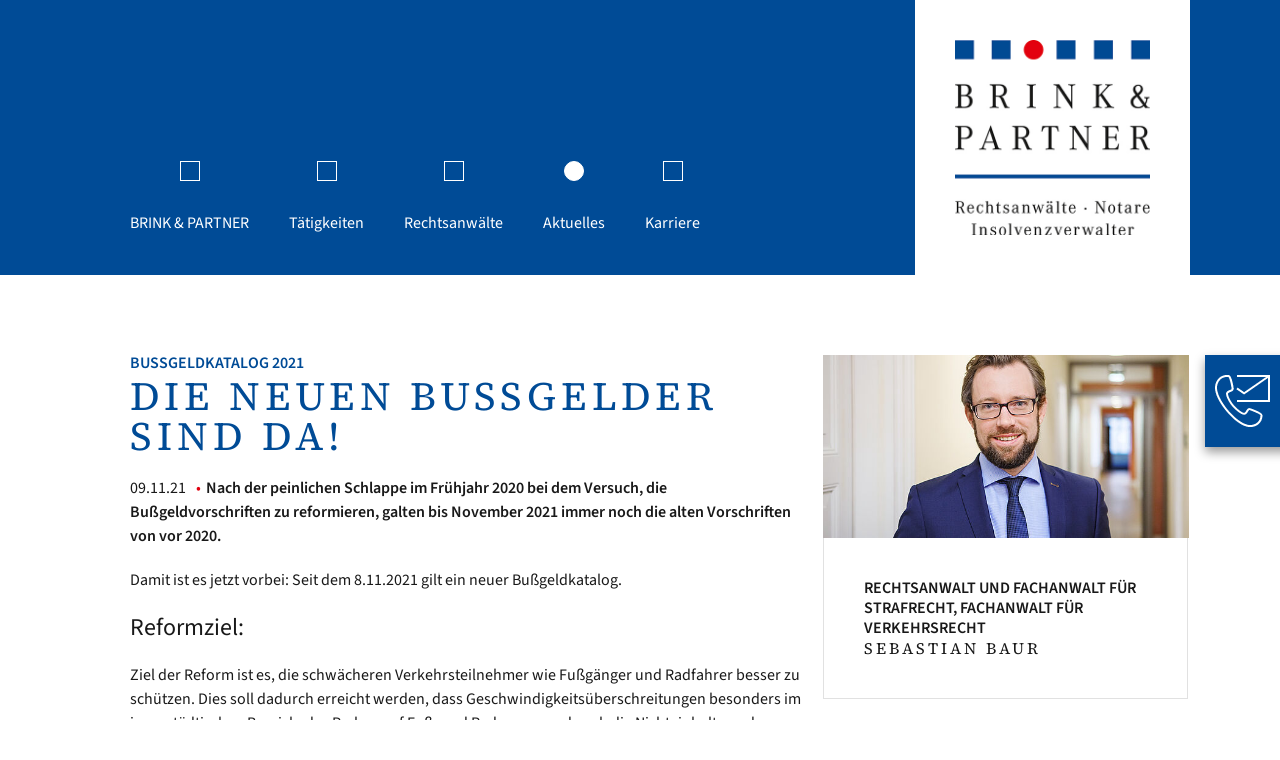

--- FILE ---
content_type: text/html; charset=utf-8
request_url: https://www.brink-partner.de/brink-partner/aktuelles/neuigkeit-die-neuen-bussgelder-sind-da
body_size: 4317
content:
<!DOCTYPE html>
<html lang="de">
<head>
    <meta charset="utf-8">

<!-- 
	visuellverstehen – Design and Development – @vv_insights

	This website is powered by TYPO3 - inspiring people to share!
	TYPO3 is a free open source Content Management Framework initially created by Kasper Skaarhoj and licensed under GNU/GPL.
	TYPO3 is copyright 1998-2026 of Kasper Skaarhoj. Extensions are copyright of their respective owners.
	Information and contribution at https://typo3.org/
-->


<title>Die neuen Bußgelder sind da! | BRINK &amp; PARTNER, Rechtsanwälte und Notare in Flensburg</title>
<meta name="generator" content="TYPO3 CMS">
<meta name="description" content="Die neuen Bußgelder sind da!">
<meta name="robots" content="index,follow">
<meta name="viewport" content="width=device-width,minimum-scale=1,initial-scale=1,viewport-fit=cover">
<meta property="og:description" content="Die neuen Bußgelder sind da!">
<meta property="og:title" content="Die neuen Bußgelder sind da!">
<meta property="og:image" content="https://www.brink-partner.de/fileadmin/_processed_/e/5/csm_verkehrsrecht-flensburg_3abe655b05.jpg">
<meta name="theme-color" content="#004b96">


<link rel="stylesheet" href="/typo3temp/assets/compressed/merged-987e5de0d76b6ccea56384fe52659bc5-502b87b225eed1909b779cd24ed9c6dd.1768792188.css" media="all">
<style nonce="pYp_FoUpCYmw4dxKR920jK_TWowzQ2_EXliLuFxmbBDjEr-T_nmC_Q">
    .static-content.info {
        display: none !important;
    }
</style>





<link rel="canonical" href="https://www.brink-partner.de/brink-partner/aktuelles/neuigkeit-die-neuen-bussgelder-sind-da"/>
</head>
<body>
<header class="page-header">
    <div class="main">
        
    <div class="logo">
    <a href="https://www.brink-partner.de/" title="">
        
    </a>
</div>


        <aside class="sticky-contact">
    <img class="sticky-contact__icon" src="/_assets/373b3ad30ee93df1993da97890d3781d/Images/brink-und-partner-kontakt.svg" width="75" height="73" alt="" />

    <div class="sticky-contact__wrap">
        
                <a class="sticky-contact__link" href="tel:0461141410" title="BRINK & PARTNER anrufen">0461 14141-0</a>
                <a class="sticky-contact__link" href="mailto:info@brink-partner.de">E-Mail schreiben</a>
                <a href="/brink-partner/anfahrt" class="sticky-contact__link">Anfahrt</a>
            
    </div>
</aside>

        <nav class="navigationMain" role="navigation">
            <nav class="navigation-main">
    <a href="#" class="toggle-nav" title="Navigation">Menü</a>
    <ul class="layer-1">
        
            <li >
                <a href="/brink-partner" target="" title="BRINK &amp; PARTNER">
                    BRINK &amp; PARTNER
                </a>
                
                
            </li>
        
            <li >
                <a href="/taetigkeiten" target="" title="Tätigkeiten">
                    Tätigkeiten
                </a>
                
                    <ul class="layer-2">
                        
                            <li >
                                <a href="/taetigkeiten/rechtsberatung" target="" title="Rechtsberatung">
                                    Rechtsberatung
                                </a>
                            </li>
                        
                            <li >
                                <a href="/taetigkeiten/notariat" target="" title="Notariat">
                                    Notariat
                                </a>
                            </li>
                        
                            <li >
                                <a href="/taetigkeiten/insolvenzverwaltung" target="" title="Insolvenzverwaltung">
                                    Insolvenzverwaltung
                                </a>
                            </li>
                        
                    </ul>
                
                
            </li>
        
            <li >
                <a href="/team" target="" title="Rechtsanwälte">
                    Rechtsanwälte
                </a>
                
                
                    <ul class="layer-2">
    
        <li class="">
            <a title="Ygglev Stintzing" href="/team/anwaelte-ygglev-stintzing">Ygglev Stintzing</a>
        </li>
    
        <li class="">
            <a title="Susanne Müller-Heeg" href="/team/anwaelte-susanne-mueller-heeg">Susanne Müller-Heeg</a>
        </li>
    
        <li class="">
            <a title="Dr. Michael Schön" href="/team/anwaelte-dr-michael-schoen">Dr. Michael Schön</a>
        </li>
    
        <li class="">
            <a title="Sebastian Baur" href="/team/anwaelte-sebastian-baur">Sebastian Baur</a>
        </li>
    
        <li class="">
            <a title="Dr. Darman Shahid" href="/team/anwaelte-dr-darman-shahid">Dr. Darman Shahid</a>
        </li>
    
</ul>

                
            </li>
        
            <li class="active">
                <a href="/brink-partner/aktuelles" target="" title="Aktuelles">
                    Aktuelles
                </a>
                
                
            </li>
        
            <li >
                <a href="/karriere" target="" title="Karriere">
                    Karriere
                </a>
                
                
            </li>
        
    </ul>
</nav>

        </nav>
    </div>
</header>


    <div class="main" role="main">
        <article class="content center-static">
            <section class="static-content info">
    
        
                <header>
            
        <h1><span>BRINK &amp; PARTNER</span>Aktuelles</h1>


        


        
                </header>
            
    

</section>

    



    



    

<section class="col-2-3 left">
    
    <div class="info">
        <h1><span>Bußgeldkatalog 2021</span>Die neuen Bußgelder sind da!</h1>
        <p><span class="date">09.11.21</span><b>Nach der peinlichen Schlappe im Frühjahr 2020 bei dem Versuch, die Bußgeldvorschriften zu reformieren, galten bis November 2021 immer noch die alten Vorschriften von vor 2020.</b></p>
        <p>Damit ist es jetzt vorbei: Seit dem 8.11.2021 gilt ein neuer Bußgeldkatalog.
</p>
<h2>Reformziel:</h2>
<p>Ziel der Reform ist es, die schwächeren Verkehrsteilnehmer wie Fußgänger und Radfahrer besser zu schützen. Dies soll dadurch erreicht werden, dass Geschwindigkeitsüberschreitungen besonders im innerstädtischen Bereich, das Parken auf Fuß- und Radwegen und auch die Nichteinhaltung der Schrittgeschwindigkeit von LKWs beim Rechtsabbiegen deutlich stärker als bisher sanktioniert werden. 
</p>
<p>Beispiele:
</p>
<h3>Geschwindigkeit</h3>
<p>Für Zu-Schnell-Fahrende wird es deutlich teurer: Die Verwarnungsgelder für Überschreitungen ab 16 bis zu 20 km/h werden mit dem neuen Bußgeldkatalog verdoppelt. Innerorts steigen sie von 35 auf 70 Euro, außerorts von 30 auf 60 Euro. 
</p>
<p>Viel härter bestraft werden Raser: Wer etwa mit 91 km/h statt der erlaubten 50 km/h in der Stadt fährt, zahlt bald mindestens 400 statt heute 200 Euro.
</p>
<p>Aber: Bei den Fahrverbotsgrenzen bleibt alles, wie es ist.
</p>
<h3>Parken</h3>
<p>Falschparken wird ebenfalls erheblich teurer. Besonders kräftig steigen die Bußgelder fürs Parken in der zweiten Reihe (künftig 55 € statt bislang 15 €), bei Behinderung anderer droht gar ein Punkt. Gleiches gilt für das Parken auf Geh- oder Radwegen und auf Behindertenparkplätzen. Neu bußgeldbewehrt ist das Zuparken von E-Fahrzeug-Ladeplätzen oder Parkplätzen für CarSharing- Fahrzeuge (55 €). 
</p>
<h3>Rettungsgasse</h3>
<p>Schon heute gilt: 200 Euro und zwei Punkte in Flensburg drohen dem, der keine Rettungsgasse bildet. Neu: Künftig gibt es dafür auch einen Monat Fahrverbot.
</p>
<p>Wer durch die Rettungsgasse fährt, zahlt mindestens 240 Euro und kassiert zwei Punkte sowie einen Monat Fahrverbot. In beiden Fällen können bis zu 320 Euro fällig werden, wenn dabei andere behindert, gefährdet oder Fahrzeuge beschädigt werden.
</p>
<h2>Ansprechpartner im Verkehrsrecht in Flensburg:</h2>
<p>Rechtsanwalt und Fachanwalt für Verkehrsrecht in Flensburg Sebastian Baur.
</p>
<p>&nbsp;</p>
    </div>
    

    
        
            <div class="category-teaser">
                <div class="info content"><h2>Passende Rechtsgebiete</h2></div>
                <ul class="category-teaser-list two-cols">
                    
                        <li>
    <figure>
        
                <a title="Verkehrsrecht" href="/taetigkeiten/rechtsberatung/rechtsgebiet-verkehrsrecht">
                    
        <picture>
            <!--[if IE 9]><video style="display: none;"><![endif]-->
            <source srcset="https://www.brink-partner.de/fileadmin/_processed_/e/5/csm_verkehrsrecht-flensburg_15f9caf531.jpg" media="(min-width: 640px)">
            <source srcset="https://www.brink-partner.de/fileadmin/_processed_/e/5/csm_verkehrsrecht-flensburg_d983de2233.jpg" media="(min-width: 350px)">

            <!--[if IE 9]></video><![endif]-->
            <img src="/fileadmin/_processed_/e/5/csm_verkehrsrecht-flensburg_21b9ffaf7a.jpg" srcset="/fileadmin/_processed_/e/5/csm_verkehrsrecht-flensburg_21b9ffaf7a.jpg" alt="Verkehrsrecht BRINK & PARTNER" title="Verkehrsrecht BRINK & PARTNER"/>
        </picture>
    
<figcaption>
    <h2 class="category-list-headline">Verkehrsrecht</h2>
</figcaption>

                </a>
            
        <div class="hidden-field category-link">
            
                    <a class="button-more white" title="Mehr erfahren" href="/taetigkeiten/rechtsberatung/rechtsgebiet-verkehrsrecht">Mehr erfahren</a>
                
        </div>
    </figure>
</li>

                    
                        <li>
    <figure>
        
                <a title="Strafverteidigung" href="/taetigkeiten/rechtsberatung/rechtsgebiet-strafverteidigung">
                    
        <picture>
            <!--[if IE 9]><video style="display: none;"><![endif]-->
            <source srcset="https://www.brink-partner.de/fileadmin/_processed_/1/9/csm_strafverteidigung-flensburg_e90ccbd4cb.jpg" media="(min-width: 640px)">
            <source srcset="https://www.brink-partner.de/fileadmin/_processed_/1/9/csm_strafverteidigung-flensburg_e2b9160526.jpg" media="(min-width: 350px)">

            <!--[if IE 9]></video><![endif]-->
            <img src="/fileadmin/_processed_/1/9/csm_strafverteidigung-flensburg_21b32c85bd.jpg" srcset="/fileadmin/_processed_/1/9/csm_strafverteidigung-flensburg_21b32c85bd.jpg" alt="Strafverteidigung BRINK & PARTNER" title="Strafverteidigung BRINK & PARTNER"/>
        </picture>
    
<figcaption>
    <h2 class="category-list-headline">Strafverteidigung</h2>
</figcaption>

                </a>
            
        <div class="hidden-field category-link">
            
                    <a class="button-more white" title="Mehr erfahren" href="/taetigkeiten/rechtsberatung/rechtsgebiet-strafverteidigung">Mehr erfahren</a>
                
        </div>
    </figure>
</li>

                    
                </ul>
            </div>
        
        
    
</section>
<section class="col-1-3">
    
        <ul class="employee-category-slider">
            
                <li class="employee-teaser-item">
    <figure class="arrow-image">
        <a title="Sebastian Baur" class="image-link" href="/team/anwaelte-sebastian-baur">
            
                <picture>
                    <!--[if IE 9]><video style="display: none;"><![endif]-->
                    <source srcset="/fileadmin/_processed_/5/1/csm_Baur_rechtsanwalt_verkehrsrecht_strafrecht_brink_partner_flensburg_a4aca68180.jpg " media="(max-width: 640px)">
                    <!--[if IE 9]></video><![endif]-->
                    <img src="/fileadmin/_processed_/5/1/csm_Baur_rechtsanwalt_verkehrsrecht_strafrecht_brink_partner_flensburg_451945893b.jpg" srcset="/fileadmin/_processed_/5/1/csm_Baur_rechtsanwalt_verkehrsrecht_strafrecht_brink_partner_flensburg_3f8c8dcf90.jpg"  alt="Sebastian Baur BRINK & PARTNER" title="Sebastian Baur BRINK & PARTNER"/>
                </picture>
            
        </a>
        <figcaption class="hidden-field">
            <a class="button-more white" title="Sebastian Baur" href="/team/anwaelte-sebastian-baur">Mehr erfahren</a>
        </figcaption>
    </figure>
    <div class="employee-content">
        <a class="hidden-link" title="Sebastian Baur" href="/team/anwaelte-sebastian-baur">
            <h2 class="special-headline"><span>Rechtsanwalt und Fachanwalt für Strafrecht, Fachanwalt für Verkehrsrecht</span>Sebastian Baur</h2>
            
        </a>
    </div>
</li>

            
        </ul>
    
    
</section>



    



        </article>
    </div>


<footer>
    
    <article class="main content">
        <div class="col-3-4">
            
    



    
    <section class="categories">
        <section class="info">
            <h2 class="slider-headline"><span>Prozess- und Ergebnisorientierte Rechtsberatung</span>Unsere Rechtsgebiete:</h2>
        </section>
        <ul class="category-list">
            
                <li class="">
                    
                            <a title="Allgemeines Zivilrecht" href="/taetigkeiten/rechtsberatung/rechtsgebiet-allgemeines-zivilrecht">Allgemeines Zivilrecht</a>
                        
                </li>
            
                <li class="">
                    
                            <a title="Arbeitsrecht" href="/taetigkeiten/rechtsberatung/rechtsgebiet-arbeitsrecht">Arbeitsrecht</a>
                        
                </li>
            
                <li class="">
                    
                            <a title="Bank- und Kapitalmarktrecht" href="/taetigkeiten/rechtsberatung/rechtsgebiet-bank-und-kapitalmarktrecht">Bank- und Kapitalmarktrecht</a>
                        
                </li>
            
                <li class="">
                    
                            <a title="Bau- und Architektenrecht" href="/taetigkeiten/rechtsberatung/rechtsgebiet-bau-und-architektenrecht">Bau- und Architektenrecht</a>
                        
                </li>
            
                <li class="">
                    
                            <a title="Erbrecht" href="/taetigkeiten/rechtsberatung/rechtsgebiet-erbrecht">Erbrecht</a>
                        
                </li>
            
                <li class="">
                    
                            <a title="Familienrecht" href="/taetigkeiten/rechtsberatung/rechtsgebiet-familienrecht">Familienrecht</a>
                        
                </li>
            
                <li class="">
                    
                            <a title="Handels- und Gesellschaftsrecht" href="/taetigkeiten/rechtsberatung/rechtsgebiet-handels-und-gesellschaftsrecht">Handels- und Gesellschaftsrecht</a>
                        
                </li>
            
                <li class="">
                    
                            <a title="Immobilienrecht" href="/taetigkeiten/rechtsberatung/rechtsgebiet-immobilienrecht">Immobilienrecht</a>
                        
                </li>
            
                <li class="">
                    
                            <a title="Insolvenzrecht" href="/taetigkeiten/rechtsberatung/rechtsgebiet-insolvenzrecht">Insolvenzrecht</a>
                        
                </li>
            
                <li class="">
                    
                            <a title="Notariat" href="/taetigkeiten/rechtsberatung/rechtsgebiet-notariat">Notariat</a>
                        
                </li>
            
                <li class="">
                    
                            <a title="Sanierungsberatung" href="/taetigkeiten/rechtsberatung/rechtsgebiet-sanierungsberatung">Sanierungsberatung</a>
                        
                </li>
            
                <li class="">
                    
                            <a title="Strafverteidigung" href="/taetigkeiten/rechtsberatung/rechtsgebiet-strafverteidigung">Strafverteidigung</a>
                        
                </li>
            
                <li class="">
                    
                            <a title="Verkehrsrecht" href="/taetigkeiten/rechtsberatung/rechtsgebiet-verkehrsrecht">Verkehrsrecht</a>
                        
                </li>
            
                <li class="">
                    
                            <a title="Versicherungsrecht" href="/taetigkeiten/rechtsberatung/rechtsgebiet-versicherungsrecht">Versicherungsrecht</a>
                        
                </li>
            
                <li class="">
                    
                            <a title="Vertragsrecht" href="/taetigkeiten/rechtsberatung/rechtsgebiet-vertragsrecht">Vertragsrecht</a>
                        
                </li>
            
        </ul>
    </section>



    



        </div>
        <div class="col-1-4">
            
    



    
    <div class="contact">
        <div class="contact-wrap">
            <h2 class="contact-headline">Kontakt</h2>
            <address>
                Rathausstraße 1<br>
                24937 Flensburg<br><br>
                <a class="contact-link" href="tel:0461141410" title="Bei BRINK & PARTNER anrunfen">0461 14141-0</a>
                <a class="contact-link" href="mailto:info@brink-partner.de" title="BRINK & PARTNER eine E-Mail schreiben">info@brink-partner.de</a>
            </address>
            <p><strong>Parkplätze auf dem Hof</strong></p>
            <nav class="navigation-meta">
    <ul class="navigation-meta__list">
        
            <li class="navigation-meta__list-item">
                <a class="navigation-meta__link" href="/impressum" >Impressum</a>
            </li>
        
            <li class="navigation-meta__list-item">
                <a class="navigation-meta__link" href="/datenschutzerklaerung" >Datenschutzerklärung</a>
            </li>
        
            <li class="navigation-meta__list-item">
                <a class="navigation-meta__link" href="/haftungurheberrecht" >Haftung/Urheberrecht</a>
            </li>
        
    </ul>
</nav>

        </div>
        <img alt="BRINK &amp; PARTNER Europahaus Flensburg" title="BRINK &amp; PARTNER Europahaus Flensburg" src="/fileadmin/_processed_/e/a/csm_europahaus-flensburg-brink-und-partner_d169f378f3.png" width="415" height="309" />
        
    </div>



    



        </div>
    </article>

</footer>

<script src="/typo3temp/assets/compressed/merged-28ccd80550ffc797dca6e7b5a961122e-d2f0d0479c2b438c8286174d2645ef79.1768792188.js"></script>


</body>
</html>

--- FILE ---
content_type: text/css; charset=utf-8
request_url: https://www.brink-partner.de/typo3temp/assets/compressed/merged-987e5de0d76b6ccea56384fe52659bc5-502b87b225eed1909b779cd24ed9c6dd.1768792188.css
body_size: 8852
content:
@charset "UTF-8";html,body,p,ol,ul,li,dl,dt,dd,blockquote,figure,fieldset,legend,textarea,pre,iframe,hr,h1,h2,h3,h4,h5,h6{margin:0;padding:0}h1,h2,h3,h4,h5,h6{font-size:100%;font-weight:normal}ul{list-style:none}button,input,select{margin:0}html{box-sizing:border-box}*,*::before,*::after{box-sizing:inherit}img,video{height:auto;max-width:100%}iframe{border:0}table{border-collapse:collapse;border-spacing:0}td,th{padding:0}*,.leaflet-zoom-box,:after,:before{box-sizing:border-box}.category-list li:nth-child(3n+4),.category-list:after,.clear,.clearfix:after,.content:after,.info:after,.page-header .main:after,ul.breadcrumb:after{clear:both}.marker,.news-teaser-item,.zoom-wrap{overflow:hidden}*,.leaflet-container{-webkit-tap-highlight-color:transparent}@font-face{font-family:Source;src:url('../../../_assets/373b3ad30ee93df1993da97890d3781d/Fonts/SourceSerif4-Regular.woff') format("woff"),url('../../../_assets/373b3ad30ee93df1993da97890d3781d/Fonts/SourceSerif4-Regular.ttf') format("truetype");font-weight:400;font-style:normal}@font-face{font-family:'Source Bold';src:url('../../../_assets/373b3ad30ee93df1993da97890d3781d/Fonts/SourceSerif4_18pt-SemiBold.woff') format("woff"),url('../../../_assets/373b3ad30ee93df1993da97890d3781d/Fonts/SourceSerif4_18pt-SemiBold.ttf') format("truetype");font-weight:700;font-style:normal}@font-face{font-family:'Source Sans';src:url('../../../_assets/373b3ad30ee93df1993da97890d3781d/Fonts/SourceSans3-Regular.woff') format("woff"),url('../../../_assets/373b3ad30ee93df1993da97890d3781d/Fonts/SourceSans3-Regular.ttf') format("truetype");font-weight:400;font-style:normal}@font-face{font-family:'Source Sans Bold';src:url('../../../_assets/373b3ad30ee93df1993da97890d3781d/Fonts/SourceSans3-SemiBold.woff') format("woff"),url('../../../_assets/373b3ad30ee93df1993da97890d3781d/Fonts/SourceSans3-SemiBold.ttf') format("truetype");font-weight:700;font-style:normal}@font-face{font-family:icomoon;src:url('../../../_assets/373b3ad30ee93df1993da97890d3781d/Fonts/icomoon.eot?ontvul');src:url('../../../_assets/373b3ad30ee93df1993da97890d3781d/Fonts/icomoon.eot?#iefixontvul') format("embedded-opentype"),url('../../../_assets/373b3ad30ee93df1993da97890d3781d/Fonts/icomoon.woff?ontvul') format("woff"),url('../../../_assets/373b3ad30ee93df1993da97890d3781d/Fonts/icomoon.ttf?ontvul') format("truetype"),url('../../../_assets/373b3ad30ee93df1993da97890d3781d/Fonts/icomoon.svg?ontvul#icomoon') format("svg");font-weight:400;font-style:normal}@font-face{font-family:iconfont;src:url('../../../_assets/373b3ad30ee93df1993da97890d3781d/Fonts/new-icons.eot?ontvul');src:url('../../../_assets/373b3ad30ee93df1993da97890d3781d/Fonts/new-icons.eot?#iefixontvul') format("embedded-opentype"),url('../../../_assets/373b3ad30ee93df1993da97890d3781d/Fonts/new-icons.woff?ontvul') format("woff"),url('../../../_assets/373b3ad30ee93df1993da97890d3781d/Fonts/new-icons.ttf?ontvul') format("truetype"),url('../../../_assets/373b3ad30ee93df1993da97890d3781d/Fonts/new-icons.svg?ontvul#icomoon') format("svg");font-weight:400;font-style:normal}a,abbr,acronym,address,applet,article,aside,audio,b,big,blockquote,body,canvas,caption,center,cite,code,dd,del,details,dfn,div,dl,dt,em,embed,fieldset,figcaption,figure,footer,form,h1,h2,h3,h4,h5,h6,header,hgroup,html,i,iframe,img,ins,kbd,label,legend,li,mark,menu,nav,object,ol,output,p,pre,q,ruby,s,samp,section,small,span,strike,strong,sub,summary,sup,table,tbody,td,tfoot,th,thead,time,tr,tt,u,ul,var,video{margin:0;padding:0;border:0;font:inherit;vertical-align:baseline}*,html{-webkit-font-smoothing:antialiased;-moz-osx-font-smoothing:grayscale}article,aside,details,figcaption,figure,footer,header,hgroup,menu,nav,section{display:block}ol,ul{list-style-position:inside}blockquote,q{quotes:none}blockquote:after,blockquote:before,q:after,q:before{content:'';content:none}table{border-collapse:collapse;border-spacing:0}a:focus,button:focus{outline:0}button::-moz-focus-inner{border:0}.csc-textpic-intext-right-nowrap .csc-textpic-text{margin-right:auto}.csc-textpic-intext-left-nowrap .csc-textpic-text{margin-left:auto}*{‑webkit‑text‑size‑adjust:100%}input{-webkit-appearance:none;border-radius:0}html{font-size:100%;color:#191919;font-family:"Source Sans",sans-serif;-webkit-text-size-adjust:none}body{line-height:1.5}.main{width:1100px;margin:0 auto}.info+.news-slide-list,h1+ul,header+.ce-textpic{margin-top:20px}.ce-media{margin-bottom:20px}.ce-row:last-child .ce-media{margin-bottom:0}.slider-headline,h1{text-transform:uppercase;letter-spacing:5px;color:#004b96;font-family:Source,serif;font-size:250%;line-height:1}.slider-headline a,h1 a{color:inherit;text-decoration:none}.slider-headline span,h1 span{display:block;text-transform:uppercase;letter-spacing:0;color:#004b96;font-family:"Source Sans Bold",sans-serif;font-size:16px;margin-bottom:5px}.special-headline a,a[href^=tel],h2 a{color:inherit;text-decoration:none}.special-headline,h2{line-height:1.3;font-size:150%;margin:20px 0;font-family:"Source Sans",sans-serif}.special-headline span,b,h2 span,strong{font-family:"Source Sans Bold",sans-serif}.special-headline span,h2 span{display:block;text-transform:uppercase;letter-spacing:0;font-size:16px}.contact-headline,.special-headline{letter-spacing:3px;text-transform:uppercase}h2+.special-news-list{margin-top:-10px}p{margin:20px 0}p+h3{margin-top:20px}.ce-bodytext p{margin:20px 0 0}p:last-child{margin-bottom:0}a{text-decoration:underline;color:#191919}a:hover{text-decoration:none}hr{display:block;border-top:5px solid #004b96;margin:40px 0;position:relative}hr:after{background:url('../../../_assets/373b3ad30ee93df1993da97890d3781d/Images/brink-und-partner-bildmarke.png') no-repeat #fff;background-image:linear-gradient(transparent,transparent),url('../../../_assets/373b3ad30ee93df1993da97890d3781d/Images/brink-und-partner-bildmarke.svg');content:'';position:absolute;right:40px;color:#004b96;top:-5px;height:6px;width:73px}iframe,img{border:0;max-width:100%;display:inline-block}audio,canvas,img,video{height:auto;vertical-align:bottom}#map-canvas{height:600px}#map-canvas img{max-width:none}address{font-style:normal}.ce-bodytext ul,.col-2-3.left .info ul:not(.breadcrumb):not(.special-news-list),.info ul:not(.breadcrumb):not(.file-list):not(.employee-list),.info.content ul:not(.special-news-list){list-style:none;margin-top:20px}.ce-bodytext ul li,.col-2-3.left .info ul:not(.breadcrumb):not(.special-news-list) li,.info ul:not(.breadcrumb):not(.file-list):not(.employee-list) li,.info.content ul:not(.special-news-list) li{position:relative;padding-left:15px}.ce-bodytext ul li:before,.col-2-3.left .info ul:not(.breadcrumb):not(.special-news-list) li:before,.info ul:not(.breadcrumb):not(.file-list):not(.employee-list) li:before,.info.content ul:not(.special-news-list) li:before{content:'\2022';position:absolute;left:0;color:#004b96}ol{list-style:decimal inside}::-moz-selection{background:#004b96;color:#fff;text-shadow:none}::selection{background:#004b96;color:#fff;text-shadow:none}.content{padding:80px 0;zoom:1}.content:after,.content:before{content:'\0020';display:block;height:0}.content .content__grid{display:grid;grid-gap:20px;margin-top:40px}.content .content__grid>*{margin-top:0!important}@media all and (min-width:500px){.content .content__grid{grid-template-columns:1fr 1fr}}@media all and (min-width:900px){.content .content__grid{margin-top:0;grid-template-columns:1fr 1fr 1fr 1fr}}@media all and (max-width:1100px){.content .content__grid{padding:0 10px}}.static-content .info{padding-left:0}.static-content:not(.no-image) .ce-bodytext,.static-content:not(.no-image) header{padding:0 40px}.content.center-static>header,.info{padding-left:40px}.info{zoom:1}.info:after,.info:before{content:'\0020';display:block;height:0}.info.content,.no-image{padding:0 40px}.additional-images{margin-top:40px}.yacht-header{margin-bottom:40px}.col-1-3{width:33.3333333333%;float:left}.col-2-3{width:66.6666666667%;float:left;padding-left:40px}.col-2-3.left{padding-left:0;padding-right:20px}.col-3-4{width:75%;float:left}.col-1-4{width:25%;float:right}.center-static .static-content{width:66.6666666667%;margin:0 auto;clear:both}.info+.bx-wrapper{margin-top:30px!important}.special-headline{font-family:Source,serif;font-size:16px;-webkit-hyphens:auto;-moz-hyphens:auto;-ms-hyphens:auto;hyphens:auto}.date{position:relative;padding-right:20px;display:inline-block}.date:after{position:absolute;right:5px;content:'\2022';color:#e1000f}.icon-left:before,.icon-right:before{font-family:icomoon;font-size:42px;color:#191919;transition:color 250ms}.employee-list-wrap+.static-content,.static-content+.static-content{margin-top:40px}.image-slider li{display:block}.bx-wrapper{position:relative}.bx-viewport{z-index:1}.bx-controls{position:absolute;width:100%;height:100%;top:0;z-index:0}.bx-next,.bx-prev{position:absolute;top:50%;margin-top:-31px;text-decoration:none}.bx-prev{left:-40px}.yacht .left .bx-prev{left:20px;padding:0 17px 0 15px}.icon-left:before{content:""}.icon-right:before{content:""}.bx-next:hover .icon-left:before,.bx-next:hover .icon-right:before,.bx-prev:hover .icon-left:before,.bx-prev:hover .icon-right:before,.yacht .left .bx-next .icon-left:before,.yacht .left .bx-next .icon-right:before,.yacht .left .bx-prev .icon-left:before,.yacht .left .bx-prev .icon-right:before{color:#004b96}.bx-next{right:-40px}.yacht .left .bx-next{right:20px;padding:0 15px 0 17px}.yacht .left .bx-next:hover .icon-left:before,.yacht .left .bx-next:hover .icon-right:before,.yacht .left .bx-prev:hover .icon-left:before,.yacht .left .bx-prev:hover .icon-right:before{color:#fff}.col-1-3 .bx-prev{display:none;visibility:hidden}@media all and (max-width:1200px){.content.center-static{overflow:hidden}}@media all and (max-width:1180px){.employee-slider-wrap .bx-controls-direction{display:none;visibility:hidden}}@media all and (max-width:1100px){.main{width:100%}.bx-controls{display:none;visibility:hidden}.content{padding:40px 0}}@media all and (max-width:880px){.center-static .static-content{width:100%}.teaser-headline,h1,h2{font-size:150%}}@media all and (max-width:640px){.teaser-headline span{font-size:100%!important}.info+.bx-wrapper{margin-top:0!important}hr{margin:20px 0 40px}.no-image{padding:0 20px}.content{padding:0}.info,.info.content,.static-content:not(.no-image) .ce-bodytext,.static-content:not(.no-image) header{padding:0 20px}.info.content+.category-teaser{margin-top:10px}.col-2-3.left+.col-1-3,.content.center-static,.static-content+.static-content{margin-top:20px}.center-static .static-content.no-image{width:100%;padding:0 20px}.col-1-3,.col-1-4,.col-2-3,.col-3-4{width:100%;float:none;display:block;padding-left:0}.col-1-3.left,.col-1-4.left,.col-2-3.left,.col-3-4.left{padding-right:0}.col-1-3.left h1,.col-1-4.left h1,.col-2-3.left h1,.col-3-4.left h1{padding-top:20px}.ce-bodytext{margin-bottom:20px}.employee-show .content.center-static{margin-top:0}}.hide-text{text-indent:-9999px}.show-text{text-indent:0}.hide-element{display:none;visibility:hidden}.show-element,.visible{visibility:visible}.show-element{display:inherit}.button-more,.center .fb{display:inline-block}.invisible{visibility:hidden}.hidden-link{text-decoration:none}.no-space{margin:0}.no-space-top{margin:0!important}.fb{position:relative;padding-left:20px}.fb:before{content:"";font-family:iconfont;position:absolute;left:0;transition:color 250ms}.button-more:before,.read-more:before{content:'';width:5px;height:5px;top:50%}.category-teaser-list li figure figcaption h2,.files,ul.breadcrumb li a{font-family:"Source Sans Bold",sans-serif}.fb:hover:before{color:#004b96}.zoom-in{transition:-webkit-transform .5s;transition:transform .5s}.zoom-in:hover{-webkit-transform:scale(1.05);transform:scale(1.05)}.zoom-out{transition:-webkit-transform .5s;transition:transform .5s;-webkit-transform:scale(1);transform:scale(1)}.zoom-out:hover{-webkit-transform:scale(1.05);transform:scale(1.05)}.button-more{background-color:#004b96;color:#fff;padding:10px 20px 10px 35px;text-decoration:none;position:relative;border:2px solid #fff;transition:all 250ms}.button-more:before{position:absolute;left:20px;margin-top:-2.5px;background-color:#fff;transition:all 250ms}.button-more.black:before{background-color:#191919}.button-more.white{background-color:transparent;border:2px solid #fff;z-index:99;margin-top:67px}.button-more:hover{border:2px solid #004b96;color:#004b96;background-color:#fff}.button-more:hover:before{background-color:#004b96}.button-more.white:hover{border:2px solid #fff;color:#004b96;background-color:#fff}.button-more.white:hover:before{background-color:#004b96}.button-more.space-top{margin-top:20px}.read-more{position:relative;padding-left:15px}.read-more:before{position:absolute;left:0;margin-top:-2.5px;background-color:#fff}.read-more.black:before{background-color:#191919}.clearfix{zoom:1}.clearfix:after,.clearfix:before{content:'\0020';display:block;height:0}ul.breadcrumb{list-style:none;margin:0;zoom:1}ul.breadcrumb:after,ul.breadcrumb:before{content:'\0020';display:block;height:0}ul.breadcrumb li{float:left}ul.breadcrumb li a{color:#004b96;text-transform:uppercase;text-decoration:none;position:relative;padding-left:15px;padding-right:10px}ul.breadcrumb li a:hover{text-decoration:underline}.category-list li a,.category-teaser-list li a,.file-download{text-decoration:none}ul.breadcrumb li a:before{content:'»';position:absolute;left:0}ul.breadcrumb li:first-child a{padding-left:0}ul.breadcrumb li:first-child a:before{content:'';display:none;visibility:hidden}.page-header{background-color:#004b96}.page-header .main{zoom:1;position:relative}.page-header .main:after,.page-header .main:before{content:'\0020';display:block;height:0}.logo{width:25%;background-color:#fff;padding:40px;float:right}.logo a{text-indent:-9999px;display:block;height:0;width:100%;padding-top:100%;background:url('../../../_assets/373b3ad30ee93df1993da97890d3781d/Images/brink-und-partner-logo.jpg');background-size:100% auto}@media all and (max-width:640px){ul.breadcrumb{margin-top:0}.logo{width:50%;padding:20px;float:right;position:relative;z-index:10}}.categories h1{margin-bottom:20px}.category-list{zoom:1;list-style:none}.category-list:after,.category-list:before{content:'\0020';display:block;height:0}.category-list li{width:33.3333333333%;float:left}.category-list li a{position:relative;padding:10px 0 10px 50px;display:block}.category-list li a:before{position:absolute;content:'';width:5px;height:5px;top:50%;margin-top:-2.5px;background-color:#191919;left:40px}.category-list li a:hover:before,.category-list li.active a:before{background-color:#e1000f;border-radius:50%}@media all and (max-width:640px){.categories{margin-left:0;padding-top:20px}.category-list li{width:50%}.category-list li:nth-child(3n+4){clear:none}.category-list li:nth-child(2n+3){clear:both}.category-list li:nth-child(odd){padding-right:10px}.category-list li:nth-child(even){padding-left:10px}.category-list li a{padding:10px 0 10px 30px}.category-list li a:before{left:20px}}@media all and (max-width:350px){.category-list li{width:100%}.category-list li:nth-child(2n+3),.category-list li:nth-child(3n+4){clear:none}}.category-teaser-list li:nth-child(4n+5),.category-teaser-list:after,.employee-list-all li:nth-child(3n+4),.employee-slider li:after,.glossar-list-all-letters:after,.leaflet-control,.marker:after,.navigation-main ul.layer-1:after,.news-list-all .news-list-item:after,.specialized-link-master:after,.teaser:after{clear:both}.category-teaser{margin:30px 0 0}.category-teaser.space-top{margin-top:40px}.category-teaser+.static-content{margin-top:30px}.category-teaser-list{list-style:none;margin:0 -10px;zoom:1}.category-teaser-list:after,.category-teaser-list:before{content:'\0020';display:block;height:0}.category-teaser-list li{float:left;width:25%;padding:10px}.category-teaser-list.two-cols li{width:50%}.category-teaser-list li figure{position:relative}.category-teaser-list li figure>a{position:relative;z-index:1;display:block}.category-teaser-list li figure>a:after{content:'';position:absolute;width:100%;height:100%;top:0;bottom:0;left:0;right:0;transition:all 250ms}.category-teaser-list li figure:hover>a:after{background-color:rgba(0,75,150,.6)}.category-teaser-list li figure:hover .hidden-field.category-link{display:inherit;visibility:visible}.category-teaser-list li figure figcaption{min-height:71px;border:1px solid #e1e1e1;border-top:none;padding:15px 40px}.category-teaser-list li figure figcaption:after{display:none;visibility:hidden;content:'';transition:border-color 250ms;left:50%;border:solid transparent;height:0;bottom:0;width:0;position:absolute;pointer-events:none;border-width:20px;margin-left:-20px}.category-teaser-list li figure:hover figcaption{background-color:#004b96;position:relative;z-index:1;border-color:#004b96}.category-teaser-list li figure:hover figcaption:after{display:inherit;visibility:visible;bottom:100%;border-color:rgba(0,75,150,0);border-bottom-color:#004b96}.category-teaser-list li figure figcaption h2{margin:0;text-transform:uppercase;font-size:100%;transition:all 250ms}.category-teaser-list li figure:hover figcaption h2{color:#fff}.category-link{width:100%;height:100%;text-align:center;position:absolute;top:0;left:0}.category-link a.button-more.white{position:absolute;left:50%;margin-left:-75px;top:50%;margin-top:-60px}.col-2-3.left .category-teaser{margin-bottom:-10px}@media all and (max-width:940px){.category-teaser-list li{width:50%}.category-teaser-list li:nth-child(2n+3){clear:both}}@media all and (max-width:880px){.category-teaser{margin-top:10px}}@media all and (max-width:640px){.category-teaser-list li,.category-teaser-list.two-cols li{width:50%;padding:10px}.category-teaser-list li figure figcaption h2{font-size:100%!important}.category-teaser-list li figure figcaption{padding:15px 20px}}@media all and (max-width:500px){.category-teaser{margin:0}.category-teaser-list{margin:10px 0 0}.category-teaser-list li,.category-teaser-list.two-cols li{width:100%;padding:10px 0}.category-teaser-list li figure figcaption h2{font-size:100%!important}.category-teaser-list li figure figcaption{padding:15px 20px}}.specialized-link-master{margin:0 -5px;zoom:1}.specialized-link-master:after,.specialized-link-master:before{content:'\0020';display:block;height:0}.specialized-link-wrap{padding:5px;width:50%;float:left}.specialized-link{padding:20px 40px 40px;border:1px solid #e1e1e1}.files{position:relative;color:#004b96;padding-left:15px}.glossar-list-all-letters li a:hover,.glossar-list-all-letters li.active>a{background-color:#004b96;color:#fff}.files:before{content:'';width:5px;height:5px;top:50%;margin-top:-2.5px;background-color:#004b96;position:absolute;left:0}.file-list{margin-top:0;margin-bottom:10px;padding-bottom:10px;list-style:none;border-bottom:1px solid #e1e1e1}.file-download{position:relative;padding-left:30px;display:block}.file-download:hover,.glossar-list-all-letters li.active>a:hover{text-decoration:underline}.file-download:before{content:'\2022';position:absolute;left:15px}@media all and (max-width:640px){.specialized-link-wrap{width:100%}.specialized-link{padding:20px}}.center .contact{width:50%;margin:0 auto;text-align:center}.center .contact.additional-logo img{max-width:50%;float:left;padding:40px}.center.content{padding-top:20px}.contact-wrap{padding:40px}.contact-headline{font-family:"Source Bold",serif;font-size:16px}.employee-list li.active a,.navigation-main ul.layer-2>li.active>a{font-family:"Source Sans Bold",sans-serif}.contact-link{display:block}@media all and (max-width:850px){.contact img{width:50%;float:right;margin-top:40px}.contact-wrap{padding:40px;width:50%;float:left}.contact-headline{margin-top:0}}@media all and (max-width:640px){.contact-wrap{padding:20px;width:50%;float:left}}@media all and (max-width:350px){.contact img{width:100%;float:none;margin-top:40px}.contact-wrap{padding:0;width:100%;float:none}}.glossar-list-all-letters{zoom:1;list-style:none;margin:40px 40px 0;text-align:center}.glossar-list-all-letters:after,.glossar-list-all-letters:before{content:'\0020';display:block;height:0}.glossar-list-all-letters li{display:inline-block;padding:5px}.glossar-list-all-letters li a{padding:8px 15px;min-width:45px;display:block;text-align:center;border:1px solid #191919;transition:color 250ms,background-color 250ms;text-transform:uppercase;text-decoration:none}.glossar-list-all-entries{list-style:none;padding:20px 55px}.glossar-list-all-entries li{position:relative;display:none;visibility:hidden}.glossar-list-all-entries li:before{position:absolute;content:'';width:5px;height:5px;top:50%;margin-top:-2.5px;background-color:#191919;left:-10px}.glossar-list-all-entries li:hover:before{background-color:#e1000f;border-radius:50%}.glossar-list-all-entries li h2{font-size:16px}.glossar-list-all-entries li.show{display:inherit;visibility:visible}@media all and (max-width:640px){.glossar-list-all-letters{margin:0}.glossar-list-all-entries{padding:30px;margin:0}}.panorama{margin-bottom:40px}@media all and (max-width:880px){.info.content{padding-bottom:0}.panorama{margin-bottom:20px}body.employee-show .col-1-3{width:100%;float:none}body.employee-show .col-1-3 .info{display:none;visibility:hidden}body.employee-show .col-2-3.left{width:100%;float:none;padding:0}}.employee-list-wrap{margin:30px 0 0}.employee-list-all{margin:-10px}.employee-list,.employee-list-all{margin-top:0;list-style:none}.employee-list li.active a:before{color:#e1000f}.employee-list li a{position:relative;padding-left:30px;display:block;text-decoration:none}.employee-list li a:before{content:'\2022';position:absolute;left:15px}.employee-slider li:after,.employee-slider li:before,.employee-slider:after,.employee-slider:before{content:'\0020';display:block;height:0}.employee-list li a:hover{text-decoration:underline}.leaflet-control-attribution a,.navigation-main ul.layer-1>li>a,.navigation-main ul.layer-2>li>a,.navigation-meta li.active>a,.pager__link,.special-news-list a,.teaser-link{text-decoration:none}.employee-list-all li{width:33.3333333333%;float:left;padding:10px}@media all and (max-width:640px){.employee-list-all li{width:100%;float:none}.employee-list-all li .employee-content{border-bottom:1px solid #e1e1e1;border-color:#e1e1e1!important}}.employee-slider{list-style:none;zoom:1;margin:0}.employee-slider:after{clear:both}.employee-slider li{zoom:1}.employee-slider li .col-1-3{border-right:10px solid #fff}.employee-slider li .col-2-3{padding-left:45px}@media all and (max-width:1180px){.owl-nav{display:none;visibility:hidden}}@media all and (max-width:640px){.employee-slider li .col-2-3{padding:20px}.employee-slider li .col-1-3{border-right:none}}.employee-category-slider{list-style:none}.info+.employee-category-slider{margin-top:20px}.employee-teaser-item{position:relative;width:calc(100% - 1px)}.employee-teaser-item .button-more.white{position:absolute;left:50%;margin-left:-75px;top:50%;margin-top:-25px}.employee-teaser-item:hover .image-link:before{content:'';position:absolute;top:0;left:0;height:100%;width:100%;z-index:1;background-color:rgba(0,75,150,.6)}.employee-teaser-item:hover .employee-content{background-color:#004b96;border-color:#004b96}.employee-content,.navigation-main ul.layer-1>li>a:hover:before{background-color:#fff}.employee-teaser-item:hover .employee-content .hidden-link{border-color:#004b96}.employee-teaser-item:hover .employee-content h2,.employee-teaser-item:hover .employee-content p{position:relative;z-index:1;color:#fff}.employee-teaser-item:hover .arrow-image{position:relative;width:calc(100% - 1px)}.employee-teaser-item:hover .arrow-image:after{bottom:0;left:50%;border:solid transparent;content:' ';height:0;width:0;position:absolute;pointer-events:none;border-color:rgba(0,75,150,0);border-bottom-color:#004b96;border-width:20px;margin-left:-20px}.employee-teaser-item:hover .hidden-field{display:inherit;visibility:visible;text-align:center;position:absolute;top:0;width:100%;left:0;height:100%}.employee-content{border-color:#fff;transition:all 250ms;width:calc(100% - 1px)}.employee-content .hidden-link{padding:20px 40px;transition:border-color 250ms;border:1px solid #e1e1e1;border-top:none;display:block}@media all and (max-width:640px){.employee-content .hidden-link{padding:20px;border:none}.employee-category-slider,.employee-content .hidden-link p{margin-bottom:0}}.toggle-nav{display:none;visibility:hidden}.navigation-main{position:absolute;bottom:0}.navigation-main ul.layer-1{zoom:1;list-style:none;margin:0 20px}.navigation-main ul.layer-1:after,.navigation-main ul.layer-1:before{content:'\0020';display:block;height:0}.navigation-main ul.layer-1>li{float:left;position:relative}.navigation-main ul.layer-1>li>a{display:block;position:relative;color:#fff;padding:40px 20px}.navigation-main ul.layer-1>li>a:before{content:'';width:20px;height:20px;position:absolute;left:50%;margin-left:-10px;border:1px solid #fff;top:-10px;transition:all 250ms}.navigation-main ul.layer-1>li.active>a:hover:before{background-color:#004b96}.navigation-main ul.layer-1>li.active>a:before{border-radius:50%;background-color:#fff}.navigation-main ul.layer-1>li:hover>ul.layer-2{display:inherit;visibility:visible}.navigation-main ul.layer-2{display:none;visibility:hidden;position:absolute;margin:0 0 0 -20px;list-style:none;z-index:99;box-shadow:0 0 18px -3px #191919}.navigation-main ul.layer-2>li>a{position:relative;display:block;padding:10px 40px 10px 55px;color:#fff;white-space:nowrap;background-color:#004b96;transition:all 250ms}.navigation-main ul.layer-2>li>a:before{content:'';width:5px;height:5px;top:50%;margin-top:-2.5px;background-color:#fff;position:absolute;left:40px;transition:all 250ms}.navigation-main ul.layer-2>li>a:hover{background-color:#191919;color:#fff}.navigation-main ul.layer-2>li>a:hover:before{background-color:#fff}.navigation-main ul.layer-2>li.active>a{background-color:#004b96;color:#fff}.navigation-main ul.layer-2>li.active>a:before{background-color:#fff;border-radius:50%}.navigation-main ul.layer-2>li.active:hover>a{background-color:#191919;color:#fff}.navigation-main ul.layer-2>li.active:hover>a:before{background-color:transparent;border:1px solid #fff;border-radius:50%}@media all and (max-width:880px){.toggle-nav{visibility:visible;width:50%;color:#fff;display:block;position:absolute;top:-64px;text-decoration:none;padding:20px 20px 20px 40px}.toggle-nav:before{content:"";font-family:icomoon;position:absolute;left:20px}.toggle-nav.open:before{content:""}.navigation-main{position:relative;clear:both}.navigation-main ul.layer-1.open-nav{display:inherit;visibility:visible}.navigation-main ul.layer-1{margin:0;display:none;visibility:hidden}.navigation-main ul.layer-1>li{float:none;position:relative}.navigation-main ul.layer-1>li>a{padding:20px 20px 20px 40px;position:relative;border-top:1px solid #fff}.navigation-main ul.layer-1>li>a:before{content:'';width:10px;height:10px;top:50%;margin-top:-5px;position:absolute;left:30px;border:1px solid #fff;transition:all 250ms}.navigation-main ul.layer-2{display:inherit;visibility:visible;position:relative;box-shadow:none}.navigation-main ul.layer-2:before{position:absolute;content:"";color:#fff;font-family:icomoon;top:-66px;right:0;padding:21px;border-left:1px solid #fff}.navigation-main ul.layer-2 li{display:none;visibility:hidden}.navigation-main ul.layer-2.show-nav{border-top:1px solid #fff}.navigation-main ul.layer-2.show-nav:before{content:""}.navigation-main ul.layer-2.show-nav>li{display:inherit;visibility:visible}.navigation-main ul.layer-2>li>a{padding:10px 20px 10px 55px}}.navigation-meta{list-style:none;margin-top:20px}.news-list-all{list-style:none;width:66.6666666667%;margin:30px auto 0}.news-list-all .news-list-item{margin-bottom:40px;zoom:1;position:relative;height:100%}.news-list-all .news-list-item:after,.news-list-all .news-list-item:before{content:'\0020';display:block;height:0}.arrow-image:after,.image-link:before{content:''}.news-list-all .news-list-item:hover figure .hidden-field,.news-teaser-item:hover .hidden-field{display:inherit;visibility:visible}.news-list-all .news-list-item figure{width:33.3333333333%;float:left;position:absolute;left:0;height:100%;background-size:cover;background-position:center center;background-repeat:no-repeat}.news-list-all .news-list-item .news-content{width:100%;padding-left:33.3333333333%;float:left;border:1px solid #e1e1e1}.news-list-all .news-list-item .news-content p:last-child{padding-bottom:20px}.news-list-all .news-list-item .news-content.no-image{padding:0;width:100%}.news-list-all .news-list-item figure .hidden-field{width:100%;height:100%;text-align:center;position:absolute;top:0;left:0}.news-list-all .news-list-item figure .hidden-field a.button-more.white{position:absolute;left:50%;margin-left:-75px;top:50%;margin-top:-24px}.news-list-all .news-list-item:hover .image-link:before{background-color:rgba(0,75,150,.6)}.news-list-all .news-list-item:hover .news-content{background-color:#004b96;border-color:#004b96}.news-list-all .news-list-item:hover .news-content h2,.news-list-all .news-list-item:hover .news-content p{color:#fff}.news-fade-list,.news-fade-list li{height:100%}.news-fade-list .news-teaser-item{position:relative}.news-fade-list .news-teaser-item .news-content .special-headline span{min-height:80px}@media all and (max-width:880px){.news-list-all{width:100%}}@media all and (max-width:640px){.news-list-all .news-list-item figure{height:200px;position:relative;width:100%}.news-list-all .news-list-item .news-content p:last-child{padding-bottom:0}.news-list-all .news-list-item{margin-bottom:20px}.news-list-all .news-list-item .news-content{padding-left:0}.news-list-all .news-list-item:hover .arrow-image:after{border-color:rgba(0,75,150,0);border-bottom-color:#004b96}}.news-slide-list{list-style:none}.news-slide-list .button-more{position:absolute;left:50%;margin-left:-75px;top:50%;margin-top:-25px}.news-slide-list .news-content{border:1px solid #e1e1e1;border-top:none;transition:border-color 250ms;width:calc(100% - 1px)}.news-slide-list .news-teaser-item:hover .news-content{border-color:#004b96}.image-link:before{transition:background-color 250ms;position:absolute;top:0;left:0;height:100%;width:100%;z-index:1}.news-content{transition:background-color 250ms,border-color 250ms;border-top:none;height:100%}.arrow-image{position:relative}.arrow-image:after{transition:border-color 250ms;bottom:0;left:50%;border:solid transparent;height:0;width:0;position:absolute;pointer-events:none;border-width:20px;margin-left:-20px}.news-content h2,.news-content p{position:relative;z-index:1}.news-content p:last-child{margin-bottom:20px}.news-teaser-item{position:relative;width:calc(100% - 1px);border:1px solid #e1e1e1}.news-teaser-item figure .hidden-field,.news-teaser-item:hover .hidden-field{width:100%;height:100%;top:0;left:0;position:absolute;text-align:center}.news-teaser-item .no-image{padding:0}.news-teaser-item:hover .image-link:before{background-color:rgba(0,75,150,.6)}.news-teaser-item:hover .news-content{background-color:#004b96;border-color:#004b96}.news-teaser-item:hover .news-content h2,.news-teaser-item:hover .news-content p{color:#fff}.news-teaser-item:hover .arrow-image:after{border-color:rgba(0,75,150,0);border-bottom-color:#004b96}.news-teaser-item+.news-teaser-item{margin-top:20px}.news-content .hidden-link{display:block;padding:20px 40px;height:100%}.news-teaser-item figure .hidden-field a.button-more.white{position:absolute;left:50%;margin-left:-75px;top:50%;margin-top:-24px}.hidden-field{display:none;visibility:hidden}@media all and (max-width:880px){.news-slide-list .arrow-image{width:calc(50% - 10px);float:left}.news-slide-list .news-content{width:50%;float:left;border:none;height:auto!important}.news-slide-list .news-content .hidden-link{padding-top:0;padding-bottom:0}.news-slide-list .news-content h2{margin-top:0}.from-employee .news-teaser-item:hover .news-content{background-color:#fff;border-color:none}.from-employee .news-teaser-item:hover .news-content h2,.from-employee .news-teaser-item:hover .news-content p{color:#191919}}.pager__link.pager__link--current,.pager__link:hover{background-color:#004b96;color:#fff}@media all and (max-width:640px){.news-content .hidden-link{padding:20px}.news-content .hidden-link p{margin-bottom:0}.special-headline{margin-top:0}.news-slide-list .arrow-image{width:100%;float:none}.news-slide-list .news-content{width:100%;float:none;padding-top:20px}.news-slide-list .news-content p:last-child{padding-bottom:20px}.from-employee .news-teaser-item:hover .news-content{background-color:#004b96;border-color:none}.from-employee .news-teaser-item:hover .news-content h2,.from-employee .news-teaser-item:hover .news-content p{color:#fff}}.pager{list-style:none;display:-webkit-box;display:-ms-flexbox;display:flex;-ms-flex-wrap:wrap;flex-wrap:wrap;gap:1rem}.pager__item{cursor:pointer;position:relative;border:1px solid #e1e1e1}.pager__link.pager__link--current{pointer-events:none;cursor:default}.pager__link{padding:10px 20px;display:block}.special-news-list{list-style:none;margin-bottom:10px}.special-news-list h3,.special-news-list p{margin:0;transition:color 250ms}.special-news-list a{transition:color 250ms}.special-news-list li{padding:10px 0;border-top:1px solid #e1e1e1}.special-news-list li:hover a,.special-news-list li:hover h3,.special-news-list li:hover p{color:#004b96}.special-news-list li:last-child{border-bottom:1px solid #e1e1e1}.marker{zoom:1}.marker:after,.marker:before{content:'\0020';display:block;height:0}.marker .left{float:left;width:50%}.marker .right{float:right;width:50%}.logo.map{width:160px;background-color:#fff;padding:5px 15px;float:right}.teaser .col-1-3,.teaser .col-1-4{padding:10px;float:left;position:relative}.teaser{margin:-10px;zoom:1;border-spacing:10px;height:100%}.teaser:after,.teaser:before{content:'\0020';display:block;height:0}.teaser .col-1-3{height:230px}.teaser img{width:100%}.teaser-content{position:relative;border:1px solid #e1e1e1;height:100%;width:100%;top:0;left:0}.teaser-headline{padding:20px 40px;font-family:Source,serif;text-transform:uppercase;color:#004b96;font-size:120%;line-height:1;letter-spacing:5px}.teaser-headline span{color:#004b96;font-size:120%;letter-spacing:0}.teaser-link{position:absolute;height:100%;top:0;bottom:0;left:0;right:0;transition:background-color 250ms}.teaser-link h2,.teaser-link h2 span,.teaser-link p{transition:color 250ms}.teaser-content:hover .teaser-link{background-color:#004b96}.teaser-content:hover .teaser-link h2,.teaser-content:hover .teaser-link h2 span,.teaser-content:hover .teaser-link p{color:#fff}.in-teaser{position:absolute;bottom:40px;border:2px solid #fff;left:40px;padding:10px 20px 10px 35px}.in-teaser:before{left:20px}.in-teaser:hover{color:#004b96!important}@media all and (max-width:1180px){.teaser{margin:0}}@media all and (max-width:980px){.col-1-4{display:block;width:50%;float:left;border:none;padding:5px}}@media all and (max-width:940px){.teaser{display:block}.teaser .col-1-3{display:block;width:50%;float:left;border:none;padding:5px}.teaser .news-teaser-item,.teaser .teaser-content{border:1px solid #e1e1e1}.sp-teaser{max-height:240px}.teaser .teaser-content{position:relative;padding:20px 35px 35px}.news-content .hidden-link{padding:20px 35px}}@media all and (max-width:640px){.in-teaser,.teaser-content,.teaser-link{position:relative}.teaser .col-1-3,.teaser .col-1-4{width:100%;float:none;padding:0;margin-bottom:20px;height:auto!important}.news-content .hidden-link,.teaser .teaser-content{padding:20px}.teaser{display:block;border-collapse:inherit;border-spacing:0;margin:0}.teaser .teaser-content:hover{background-color:#004b96}.teaser .col-1-3{display:block;border-left:none;border-right:none}.teaser .col-1-3:hover{border-color:#004b96}.teaser-headline{padding:0;margin-top:0}.in-teaser{bottom:0;left:0}}#map-canvas{position:relative}.leaflet-image-layer,.leaflet-layer,.leaflet-marker-icon,.leaflet-marker-shadow,.leaflet-pane,.leaflet-pane>canvas,.leaflet-pane>svg,.leaflet-tile,.leaflet-tile-container,.leaflet-zoom-box{position:absolute;left:0;top:0}.leaflet-container{overflow:hidden;background:#ddd;outline:0;font:12px/1.5 "Helvetica Neue",Arial,Helvetica,sans-serif}.leaflet-marker-icon,.leaflet-marker-shadow,.leaflet-tile{-webkit-user-select:none;-moz-user-select:none;-ms-user-select:none;user-select:none;-webkit-user-drag:none}.leaflet-overlay-pane svg,.leaflet-tooltip{-moz-user-select:none}.leaflet-safari .leaflet-tile{image-rendering:-webkit-optimize-contrast}.leaflet-safari .leaflet-tile-container{width:1600px;height:1600px;-webkit-transform-origin:0 0}.leaflet-marker-icon,.leaflet-marker-shadow{display:block}.leaflet-container .leaflet-marker-pane img,.leaflet-container .leaflet-overlay-pane svg,.leaflet-container .leaflet-shadow-pane img,.leaflet-container .leaflet-tile,.leaflet-container .leaflet-tile-pane img,.leaflet-container img.leaflet-image-layer{max-width:none!important;max-height:none!important}.leaflet-container.leaflet-touch-zoom{-ms-touch-action:pan-x pan-y;touch-action:pan-x pan-y}.leaflet-container.leaflet-touch-drag{-ms-touch-action:pinch-zoom;touch-action:pinch-zoom}.leaflet-container.leaflet-touch-drag.leaflet-touch-zoom{-ms-touch-action:none;touch-action:none}.leaflet-container a{-webkit-tap-highlight-color:rgba(51,181,229,.4);color:#0078a8}.leaflet-tile{-webkit-filter:inherit;filter:inherit;visibility:hidden}.leaflet-tile-loaded{visibility:inherit}.leaflet-zoom-box{width:0;height:0;z-index:800}.leaflet-pane{z-index:400}.leaflet-tile-pane{z-index:200}.leaflet-overlay-pane{z-index:400}.leaflet-shadow-pane{z-index:500}.leaflet-marker-pane{z-index:600}.leaflet-tooltip-pane{z-index:650}.leaflet-popup-pane{z-index:700}.leaflet-map-pane canvas{z-index:100}.leaflet-map-pane svg{z-index:200}.leaflet-vml-shape{width:1px;height:1px}.lvml{behavior:url('../../../_assets/373b3ad30ee93df1993da97890d3781d/StyleSheets/#default#VML');display:inline-block;position:absolute}.leaflet-control{position:relative;z-index:800;pointer-events:visiblePainted;pointer-events:auto;float:left}.leaflet-bottom,.leaflet-top{position:absolute;z-index:1000;pointer-events:none}.leaflet-top{top:0}.leaflet-right{right:0}.leaflet-bottom{bottom:0}.leaflet-left{left:0}.leaflet-right .leaflet-control{float:right;margin-right:10px}.leaflet-top .leaflet-control{margin-top:10px}.leaflet-bottom .leaflet-control{margin-bottom:10px}.leaflet-left .leaflet-control{margin-left:10px}.leaflet-fade-anim .leaflet-tile{will-change:opacity}.leaflet-fade-anim .leaflet-popup{opacity:0;transition:opacity .2s linear}.leaflet-fade-anim .leaflet-map-pane .leaflet-popup{opacity:1}.leaflet-zoom-animated{-webkit-transform-origin:0 0;transform-origin:0 0}.leaflet-zoom-anim .leaflet-zoom-animated{will-change:transform;transition:-webkit-transform .25s cubic-bezier(0,0,.25,1);transition:transform .25s cubic-bezier(0,0,.25,1)}.leaflet-pan-anim .leaflet-tile,.leaflet-zoom-anim .leaflet-tile{transition:none}.leaflet-zoom-anim .leaflet-zoom-hide{visibility:hidden}.leaflet-interactive{cursor:pointer}.leaflet-grab{cursor:grab}.leaflet-crosshair,.leaflet-crosshair .leaflet-interactive{cursor:crosshair}.leaflet-control,.leaflet-popup-pane{cursor:auto}.leaflet-dragging .leaflet-grab,.leaflet-dragging .leaflet-grab .leaflet-interactive,.leaflet-dragging .leaflet-marker-draggable{cursor:move;cursor:grabbing}.leaflet-image-layer,.leaflet-marker-icon,.leaflet-marker-shadow,.leaflet-pane>svg path,.leaflet-tile-container{pointer-events:none}.leaflet-image-layer.leaflet-interactive,.leaflet-marker-icon.leaflet-interactive,.leaflet-pane>svg path.leaflet-interactive{pointer-events:visiblePainted;pointer-events:auto}.leaflet-container a.leaflet-active{outline:orange solid 2px}.leaflet-zoom-box{border:2px dotted #38f;background:rgba(255,255,255,.5)}.leaflet-bar{box-shadow:0 1px 5px rgba(0,0,0,.65);border-radius:4px}.leaflet-bar a,.leaflet-bar a:hover{background-color:#fff;border-bottom:1px solid #ccc;width:26px;height:26px;line-height:26px;display:block;text-align:center;text-decoration:none;color:#000}.leaflet-bar a,.leaflet-control-layers-toggle{background-position:50% 50%;background-repeat:no-repeat;display:block}.leaflet-bar a:hover{background-color:#f4f4f4}.leaflet-bar a:first-child{border-top-left-radius:4px;border-top-right-radius:4px}.leaflet-bar a:last-child{border-bottom-left-radius:4px;border-bottom-right-radius:4px;border-bottom:none}.leaflet-bar a.leaflet-disabled{cursor:default;background-color:#f4f4f4;color:#bbb}.leaflet-touch .leaflet-bar a{width:30px;height:30px;line-height:30px}.leaflet-touch .leaflet-bar a:first-child{border-top-left-radius:2px;border-top-right-radius:2px}.leaflet-touch .leaflet-bar a:last-child{border-bottom-left-radius:2px;border-bottom-right-radius:2px}.leaflet-control-zoom-in,.leaflet-control-zoom-out{font:700 18px 'Lucida Console',Monaco,monospace;text-indent:1px}.leaflet-touch .leaflet-control-zoom-in,.leaflet-touch .leaflet-control-zoom-out{font-size:22px}.leaflet-control-layers{box-shadow:0 1px 5px rgba(0,0,0,.4);background:#fff;border-radius:5px}.leaflet-control-layers-toggle{background-image:url('../../../_assets/373b3ad30ee93df1993da97890d3781d/StyleSheets/images/layers.png');width:36px;height:36px}.leaflet-retina .leaflet-control-layers-toggle{background-image:url('../../../_assets/373b3ad30ee93df1993da97890d3781d/StyleSheets/images/layers-2x.png');background-size:26px 26px}.leaflet-touch .leaflet-control-layers-toggle{width:44px;height:44px}.leaflet-control-layers .leaflet-control-layers-list,.leaflet-control-layers-expanded .leaflet-control-layers-toggle{display:none}.leaflet-control-layers-expanded .leaflet-control-layers-list{display:block;position:relative}.leaflet-control-layers-expanded{padding:6px 10px 6px 6px;color:#333;background:#fff}.leaflet-control-layers-scrollbar{overflow-y:scroll;overflow-x:hidden;padding-right:5px}.leaflet-control-layers-selector{margin-top:2px;position:relative;top:1px}.leaflet-control-layers label{display:block}.leaflet-control-layers-separator{height:0;border-top:1px solid #ddd;margin:5px -10px 5px -6px}.leaflet-default-icon-path{background-image:url('../../../_assets/373b3ad30ee93df1993da97890d3781d/StyleSheets/images/marker-icon.png')}.leaflet-container .leaflet-control-attribution{background:#fff;background:rgba(255,255,255,.7);margin:0}.leaflet-control-attribution,.leaflet-control-scale-line{padding:0 5px;color:#333}.leaflet-control-attribution a:hover{text-decoration:underline}.leaflet-container .leaflet-control-attribution,.leaflet-container .leaflet-control-scale{font-size:11px}.leaflet-left .leaflet-control-scale{margin-left:5px}.leaflet-bottom .leaflet-control-scale{margin-bottom:5px}.leaflet-control-scale-line{border:2px solid #777;border-top:none;line-height:1.1;padding:2px 5px 1px;font-size:11px;white-space:nowrap;overflow:hidden;box-sizing:border-box;background:#fff;background:rgba(255,255,255,.5)}.leaflet-control-scale-line:not(:first-child){border-top:2px solid #777;border-bottom:none;margin-top:-2px}.leaflet-control-scale-line:not(:first-child):not(:last-child){border-bottom:2px solid #777}.leaflet-touch .leaflet-bar,.leaflet-touch .leaflet-control-attribution,.leaflet-touch .leaflet-control-layers{box-shadow:none}.leaflet-touch .leaflet-bar,.leaflet-touch .leaflet-control-layers{border:2px solid rgba(0,0,0,.2);background-clip:padding-box}.leaflet-popup{position:absolute;text-align:center;margin-bottom:20px}.leaflet-popup__caption{padding:1rem}.leaflet-popup-content-wrapper{padding:2rem;text-align:left}.leaflet-popup-content{line-height:1.4}.leaflet-popup__image{width:100%}.leaflet-popup-content h2,.leaflet-popup-content p{margin-bottom:.5rem}.leaflet-popup-content h2{font-weight:700;font-size:1rem}.leaflet-popup-tip-container{width:40px;height:20px;position:absolute;left:50%;margin-left:-20px;overflow:hidden;pointer-events:none}.leaflet-popup-tip{width:17px;height:17px;padding:1px;margin:-10px auto 0;-webkit-transform:rotate(45deg);transform:rotate(45deg)}.leaflet-popup-content-wrapper,.leaflet-popup-tip{background:#fff;color:#333;box-shadow:0 3px 14px rgba(0,0,0,.4)}.leaflet-container a.leaflet-popup-close-button{position:absolute;top:0;right:0;padding:4px 4px 0 0;border:none;text-align:center;width:18px;height:14px;font:16px/14px Tahoma,Verdana,sans-serif;color:#c3c3c3;text-decoration:none;font-weight:700;background:0 0}.leaflet-container a.leaflet-popup-close-button:hover{color:#999}.leaflet-popup-scrolled{overflow:auto;border-bottom:1px solid #ddd;border-top:1px solid #ddd}.leaflet-oldie .leaflet-popup-content-wrapper{zoom:1}.leaflet-oldie .leaflet-popup-tip{width:24px;margin:0 auto;-ms-filter:"progid:DXImageTransform.Microsoft.Matrix(M11=0.70710678,M12=0.70710678,M21=-0.70710678,M22=0.70710678)";filter:progid:DXImageTransform.Microsoft.Matrix(M11=.70710678,M12=.70710678,M21=-.70710678,M22=.70710678)}.leaflet-oldie .leaflet-popup-tip-container{margin-top:-1px}.leaflet-oldie .leaflet-control-layers,.leaflet-oldie .leaflet-control-zoom,.leaflet-oldie .leaflet-popup-content-wrapper,.leaflet-oldie .leaflet-popup-tip{border:1px solid #999}.leaflet-div-icon{background:#fff;border:1px solid #666}.leaflet-tooltip{position:absolute;padding:6px;background-color:#fff;border:1px solid #fff;border-radius:3px;color:#222;white-space:nowrap;-webkit-user-select:none;-ms-user-select:none;user-select:none;pointer-events:none;box-shadow:0 1px 3px rgba(0,0,0,.4)}.leaflet-tooltip.leaflet-clickable{cursor:pointer;pointer-events:auto}.leaflet-tooltip-bottom:before,.leaflet-tooltip-left:before,.leaflet-tooltip-right:before,.leaflet-tooltip-top:before{position:absolute;pointer-events:none;border:6px solid transparent;background:0 0;content:""}.leaflet-tooltip-bottom{margin-top:6px}.leaflet-tooltip-top{margin-top:-6px}.leaflet-tooltip-bottom:before,.leaflet-tooltip-top:before{left:50%;margin-left:-6px}.leaflet-tooltip-top:before{bottom:0;margin-bottom:-12px;border-top-color:#fff}.leaflet-tooltip-bottom:before{top:0;margin-top:-12px;margin-left:-6px;border-bottom-color:#fff}.leaflet-tooltip-left{margin-left:-6px}.leaflet-tooltip-right{margin-left:6px}.leaflet-tooltip-left:before,.leaflet-tooltip-right:before{top:50%;margin-top:-6px}.leaflet-tooltip-left:before{right:0;margin-right:-12px;border-left-color:#fff}.leaflet-tooltip-right:before{left:0;margin-left:-12px;border-right-color:#fff}.map{z-index:1;position:relative}footer{background:radial-gradient(ellipse at top,rgba(225,225,225,.65) 0,rgba(225,225,225,.62) 5%,transparent 50%)}@media all and (max-width:850px){footer{background:0 0;border-top:1px solid #e1e1e1}footer .col-3-4{width:100%}footer .col-1-4{width:66.6666666667%;float:left}.center .contact,.center .contact-wrap{width:100%}.center .contact img{width:50%;max-width:217px;float:none;margin-top:20px}}@media all and (max-width:640px){.button-more.space-top{margin-bottom:20px}footer .col-1-4{width:100%;float:none}}.sticky-contact{background-color:#004b96;color:#fff;position:fixed;top:355px;left:100%;transition:-webkit-transform 250ms;transition:transform 250ms;z-index:999;box-shadow:0 5px 10px rgba(0,0,0,.4);display:-webkit-box;display:-ms-flexbox;display:flex;-webkit-box-orient:horizontal;-webkit-box-direction:normal;-ms-flex-direction:row;flex-direction:row;-webkit-transform:translateX(-75px);transform:translateX(-75px);width:225px}.sticky-contact.sticky-contact--active{-webkit-transform:translateX(-100%);transform:translateX(-100%)}.sticky-contact__wrap{padding:10px 20px;white-space:nowrap}.sticky-contact__icon{-ms-flex-line-pack:stretch;align-content:stretch;padding:10px}.sticky-contact .sticky-contact__link{color:currentColor;display:block;text-decoration:underline}.sticky-contact .sticky-contact__link:hover{text-decoration:none}@media all and (max-width:800px){.sticky-contact{top:initial;bottom:100px}}@media (hover:hover){.sticky-contact:hover{-webkit-transform:translateX(-100%);transform:translateX(-100%)}}


--- FILE ---
content_type: image/svg+xml
request_url: https://www.brink-partner.de/_assets/373b3ad30ee93df1993da97890d3781d/Images/brink-und-partner-kontakt.svg
body_size: 475
content:
<?xml version="1.0" encoding="utf-8"?>
<!-- Generator: Adobe Illustrator 26.0.2, SVG Export Plug-In . SVG Version: 6.00 Build 0)  -->
<svg version="1.1" id="kontakt" xmlns="http://www.w3.org/2000/svg" xmlns:xlink="http://www.w3.org/1999/xlink" x="0px" y="0px"
	 viewBox="0 0 52.9 50" style="enable-background:new 0 0 52.9 50;" xml:space="preserve">
<path fill="#ffffff" d="M33.6,31.9c-1.9-0.4-2.8,1.2-3.6,2.5
	c-0.7,1.2-1.2,1.9-1.9,2c0,0,0,0-0.1,0c-2,0-7-4-9.9-7.4c-2.9-3.4-6-9.2-5.5-11.1c0.2-0.7,1-1.1,2.3-1.6c1.4-0.5,3.1-1.2,3.1-3.2
	c0-0.1-1.7-12.8-4.6-13C9.8-0.4,6.5,0.5,4,2.8C1.3,5.3-0.2,9.1,0,13.1c0.6,8.5,7.9,18.1,11.1,21.9c3.1,3.7,11.3,12.7,19.6,14.7
	c1.1,0.3,2.2,0.4,3.2,0.4c2.8,0,5.5-0.9,7.6-2.5c2.7-2.1,4.2-5.2,4.2-8.7C46,35.8,33.8,32,33.6,31.9z M40.3,46
	c-2.5,1.9-5.9,2.6-9.2,1.8c-7.7-1.9-15.6-10.5-18.6-14C9.5,30.1,2.5,20.9,1.9,13C1.7,9.6,3,6.3,5.3,4.2c1.2-1.1,3.2-2.3,6-2.3
	c0.5,0,1.1,0,1.7,0.1c1.2,1.1,2.9,9.7,3,11.2c0,0.5-0.5,0.7-1.9,1.3c-1.4,0.5-3,1.2-3.4,2.9C10,20.9,14.8,28,16.7,30.2h0
	c1.9,2.2,8.1,8.2,11.5,8c1.8-0.1,2.7-1.6,3.5-2.9c0.8-1.3,1.1-1.7,1.5-1.6c1.5,0.4,9.7,3.7,10.6,4.9C43.7,42.6,41.9,44.8,40.3,46z
	 M52.9,0v26H21.1v-1.9H51V2.8L28.5,18.4c-0.2,0.1-0.4,0.2-0.5,0.2s-0.4-0.1-0.5-0.2l-6.9-4.7l1.1-1.6l6.3,4.4l21-14.5H21.1V0H52.9z"
	/>
</svg>
